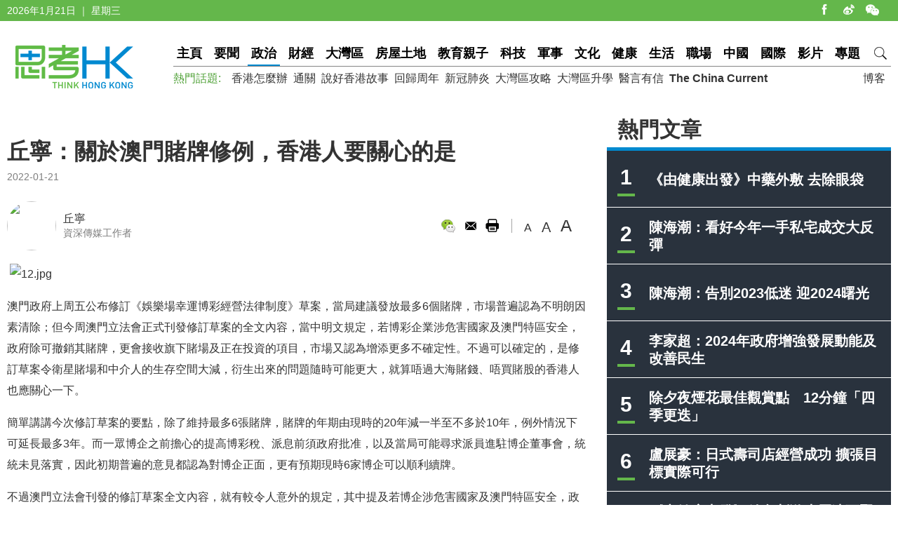

--- FILE ---
content_type: text/html
request_url: https://www.thinkhk.com/article/2022-01/21/53646.html
body_size: 7311
content:
<!doctype html>
<html>
<head>
<title>丘寧：關於澳門賭牌修例，香港人要關心的是 - 思考香港</title>
<meta charset="utf-8">
<meta name="viewport" content="width=device-width, initial-scale=1.0, maximum-scale=1.0, user-scalable=0" />
<meta http-equiv="X-UA-Compatible" content="IE=edge,chrome=1" />
<meta name="format-detection"content="telephone=yes">
<meta name="keywords" content="澳門,賭牌" />
<meta name="description" content="澳門今次大改衛星賭場和中介人的玩法，定必打爛唔少人的飯碗，要知道從事這兩瓣生意的不少都是有勢力和背景的江湖人士，他們一旦成為下崗人士，日後生計怎麼辦？澳門治安會否受影響？與澳門一海之隔的香港可以獨善其身嗎？" />
<meta name="published_time" content="2022-01-21 17:24" />
<meta property="fb:app_id" content="359316577753969" />
<meta property="og:url" content="https://www.thinkhk.com/article/2022-01/21/53646.html" />
<meta property="og:title" content="丘寧：關於澳門賭牌修例，香港人要關心的是" />
<meta property="og:type" content="article" />
<meta property="og:description" content="澳門今次大改衛星賭場和中介人的玩法，定必打爛唔少人的飯碗，要知道從事這兩瓣生意的不少都是有勢力和背景的江湖人士，他們一旦成為下崗人士，日後生計怎麼辦？澳門治安會否受影響？與澳門一海之隔的香港可以獨善其身嗎？" />
<meta property="og:image" content="https://www.thinkhk.com/d/file/2022-01-21/f229de35abee217d1be6143eaaf9139f.jpg" />
<link rel="apple-touch-icon" href="/static/images/icon.png">
<link href="/static/css/think_hk_Style.css?v201911191" rel="stylesheet" type="text/css">
<script type="text/javascript" src="/static/js/jquery-1.11.3.min.js"></script>
<script type="text/javascript" src="/static/js/think_hkSite.js"></script>
<script>(function(w,d,s,l,i){w[l]=w[l]||[];w[l].push({'gtm.start':
new Date().getTime(),event:'gtm.js'});var f=d.getElementsByTagName(s)[0],
j=d.createElement(s),dl=l!='dataLayer'?'&l='+l:'';j.async=true;j.src=
'https://www.googletagmanager.com/gtm.js?id='+i+dl;f.parentNode.insertBefore(j,f);
})(window,document,'script','dataLayer','GTM-W69CN5N');</script>
</head>
<body>
<noscript><iframe src="https://www.googletagmanager.com/ns.html?id=GTM-W69CN5N"
height="0" width="0" style="display:none;visibility:hidden"></iframe></noscript>
<script>(function(d, s, id) {
  var js, fjs = d.getElementsByTagName(s)[0];
  if (d.getElementById(id)) return;
  js = d.createElement(s); js.id = id;
  js.src = 'https://connect.facebook.net/en_US/sdk.js#xfbml=1&version=v14.0';
  fjs.parentNode.insertBefore(js, fjs);
}(document, 'script', 'facebook-jssdk'));</script>
<div class="topBar">
  <div class="wrapMain white">
    <div class="topShare"><span class="shareIco share1" onclick="window.open('https://www.facebook.com/thinkhongkong');"></span><span class="shareIco share5" onclick="window.open('http://www.weibo.com/thinkhongkong');"></span><span class="shareIco share3"><div class="popQRCode"><img src="/static/images/WeChat.jpg"></div></span></div>
<script type="text/javascript">document.writeln(new Date().getFullYear()+"年"+(new Date().getMonth() + 1)+"月"+new Date().getDate()+"日 ｜ "+new Array("星期日", "星期一", "星期二","星期三","星期四", "星期五","星期六")[new Date().getDay()]);</script></div>
</div>
<div class="topBarM"><a href="/" class="homeico">&nbsp;</a>
  <div class="navico">&nbsp;</div>
  <div id="navCon">
          <div class="searchBar" style="margin-top: 10px;"><span class="searchBt" onclick="$('#search_formM').submit();return false;">搜索</span>
            <div class="inputBox">
            <form action='/search.html' method="post" name="search_formM" id="search_formM">
            <input name="keyboard" type="text" id="keyboard" class="inputSearch" value="" placeholder="Search" />
            <input type="hidden" name="classid" value="1,2,3,4,5,6,7,11,13,14,15,17,18,19,24" />
            <input type="hidden" name="show" value="title,smalltext,newstext,writer,keyboard" />
            <input type="hidden" name="SubmitSearch" value="Search" />
            </form>
            </div>
          </div>
  <p>網站欄目：</p><a href="/news" class="nav">要聞</a><a href="/events" class="nav">政治</a><a href="/finance" class="nav">財經</a><a href="/bayarea" class="nav">大灣區</a><a href="/house" class="nav">房屋土地</a><a href="/edu" class="nav">教育親子</a><a href="/tech" class="nav">科技</a><a href="/military" class="nav">軍事</a><a href="/culture" class="nav">文化</a><a href="/health" class="nav">健康</a><a href="/society" class="nav">生活</a><a href="/career" class="nav">職場</a><a href="/china" class="nav">中國</a><a href="/world" class="nav">國際</a><a href="/authors" class="nav">博客</a><a href="/video" class="nav">影片</a><a href="/topic" class="nav">專題</a>
  <p>熱門話題：</p><a href="/topic/11885/%E9%A6%99%E6%B8%AF%E6%80%8E%E9%BA%BC%E8%BE%A6.html">香港怎麼辦</a><a href="/tags/%E9%80%9A%E9%97%9C/">通關</a><a href="/tags/%E8%AA%AA%E5%A5%BD%E9%A6%99%E6%B8%AF%E6%95%85%E4%BA%8B/">說好香港故事</a><a href="/tags/%E5%9B%9E%E6%AD%B8%E5%91%A8%E5%B9%B4/">回歸周年</a><a href="/tags/%E6%96%B0%E5%86%A0%E8%82%BA%E7%82%8E/">新冠肺炎</a><a href="/tags/%E5%A4%A7%E7%81%A3%E5%8D%80%E6%94%BB%E7%95%A5/">大灣區攻略</a><a href="/tags/%E5%A4%A7%E7%81%A3%E5%8D%80%E5%8D%87%E5%AD%B8/">大灣區升學</a><a href="/tags/%E9%86%AB%E8%A8%80%E6%9C%89%E4%BF%A1/">醫言有信</a><a href="/tags/The+China+Current/"><b>The China Current</b></a>  <p><a href="/subscribe.html" class="nav">訂閱思考香港週訊</a></p>
  
  </div>
</div>
<div class="header"><a href="/" class="logo"  ><img src="/static/images/logo.png" width="170" height="70" alt="思考HK"/></a>
  <div class="headerR">
    <div class="navBar"><a href="/" class="nav" id="navname_0index">主頁</a><a href="/news" class="nav" id="navname_11">要聞</a><a href="/events" class="nav" id="navname_1">政治</a><a href="/finance" class="nav" id="navname_2">財經</a><a href="/bayarea" class="nav" id="navname_19">大灣區</a><a href="/house" class="nav" id="navname_13">房屋土地</a><a href="/edu" class="nav" id="navname_5">教育親子</a><a href="/tech" class="nav" id="navname_4">科技</a><a href="/military" class="nav" id="navname_14">軍事</a><a href="/culture" class="nav" id="navname_15">文化</a><a href="/health" class="nav" id="navname_24">健康</a><a href="/society" class="nav" id="navname_3">生活</a><a href="/career" class="nav" id="navname_17">職場</a><a href="/china" class="nav" id="navname_6">中國</a><a href="/world" class="nav" id="navname_7">國際</a><a href="/video" class="nav" id="navname_18">影片</a><a href="/topic" class="nav" id="navname_0topic">專題</a><a href="javascript:void(0);" class="search">&nbsp;</a>
<div class="navSearchBar">
<form action='/search.html' method="post" name="search_news" id="search_news">
<input name="keyboard" type="text" id="keyboard" class="searchInput" value="" placeholder="Search" />
<input type="hidden" name="classid" value="1,2,3,4,5,6,7,11,13,14,15,17,18,19,24" />
<input type="hidden" name="show" value="title,smalltext,newstext,writer,keyboard" />
<input type="hidden" name="SubmitSearch" value="Search" />
</form><a href="javascript:void(0)" class="navSearchBt" onclick="$('#search_news').submit();return false;">搜索</a></div></div>
    <div class="fr tagList"><a href="/authors">博客</a></div>
    <div class="tagList"><span>熱門話題: </span><a href="/topic/11885/%E9%A6%99%E6%B8%AF%E6%80%8E%E9%BA%BC%E8%BE%A6.html">香港怎麼辦</a><a href="/tags/%E9%80%9A%E9%97%9C/">通關</a><a href="/tags/%E8%AA%AA%E5%A5%BD%E9%A6%99%E6%B8%AF%E6%95%85%E4%BA%8B/">說好香港故事</a><a href="/tags/%E5%9B%9E%E6%AD%B8%E5%91%A8%E5%B9%B4/">回歸周年</a><a href="/tags/%E6%96%B0%E5%86%A0%E8%82%BA%E7%82%8E/">新冠肺炎</a><a href="/tags/%E5%A4%A7%E7%81%A3%E5%8D%80%E6%94%BB%E7%95%A5/">大灣區攻略</a><a href="/tags/%E5%A4%A7%E7%81%A3%E5%8D%80%E5%8D%87%E5%AD%B8/">大灣區升學</a><a href="/tags/%E9%86%AB%E8%A8%80%E6%9C%89%E4%BF%A1/">醫言有信</a><a href="/tags/The+China+Current/"><b>The China Current</b></a></div>
  </div>
</div>
<script type="text/javascript">
$(function(){
$('#navname_0'). addClass ("dq");
$('#navname_1'). addClass ("dq");
});
</script>
<div class="wrapMain">
  <div class="sideR"><div id="indexmainR"><script type="text/javascript" src="/ajax/con_mainR.js"></script></div>
  <div  class="column2List overflowH bgW centermiddle">
  <script src=/d/js/acmsd/thea4.js></script>
  </div>
  <div class="hr10"></div>
  <div  class="column2List overflowH bgW centermiddle">
  <script src=/d/js/acmsd/thea6.js></script>
  </div>
  <div class="hr10"></div>
    </div>
  <div class="sideMainCon">
    <div class="hr10"></div>
    <div class="content">
      <h1>丘寧：關於澳門賭牌修例，香港人要關心的是</h1>
      <div class="shareMobile"><a href="http://www.facebook.com/share.php?u=https://www.thinkhk.com/article/2022-01/21/53646.html" target="_blank"><span class="shareIco share1"></span></a><a href="https://chart.googleapis.com/chart?cht=qr&chs=500x500&choe=UTF-8&chld=L|4&chl=https://www.thinkhk.com/article/2022-01/21/53646.html" target="_blank"><span class="shareIco share2"></span></a><span class="shareLike"><div class="fb-like" data-href="https://www.thinkhk.com/article/2022-01/21/53646.html" data-layout="button_count" data-action="like" data-show-faces="false" data-share="false"></div></span></div>
      <div class="cl" id="shareMobileLine"></div>
      <div class="gray font14">2022-01-21</div>
      <div class="hr20"></div>
      <div class="conAuthor">

<div class="txPic"><a href="/author/174/%E4%B8%98%E5%AF%A7.html"><img src="/d/file/2018-08-30/daa178fec965009e14c447e53961d6be.jpg" /></a></div>
<div class="txt"><a href="/author/174/%E4%B8%98%E5%AF%A7.html">丘寧</a><br><span class="gray font14">資深傳媒工作者</span></div>

</div>      <div class="conAuthorR">
        <div class="conShare">
          <div class="fl">
<div class="fb-like" data-href="https://www.thinkhk.com/article/2022-01/21/53646.html" data-layout="button_count" data-action="like" data-show-faces="false" data-share="true"></div>
&nbsp;
          </div>
          <span class="shareIco share3"><div class="popQRCode"><img src="/QRCode.php?url=/article/2022-01/21/53646.html"></div></span>
          <span class="shareIco share6" onclick="window.open('mailto:?subject='+encodeURIComponent(document.title)+'&body=:%20'+encodeURIComponent(location.href)); return false;" href="javascript:void(0);"></span>
          <span class="shareIco share5" onClick="window.print(); return false;"></span>
        </div>
        <div class="fontSize"><span class="changeSize" id="sizeS">A</span><span class="changeSize" id="sizeM">A</span><span class="changeSize" id="sizeB">A</span></div>
      </div>
      <div class="hr10"></div>
      <p>&nbsp;<img src="/d/file/2022-01-21/a0d58e30e1f3efde24306f25d65cffc9.jpg" alt="12.jpg" width="800" height="495" /></p>
<p>澳門政府上周五公布修訂《娛樂場幸運博彩經營法律制度》草案，當局建議發放最多6個賭牌，市場普遍認為不明朗因素清除；但今周澳門立法會正式刊發修訂草案的全文內容，當中明文規定，若博彩企業涉危害國家及澳門特區安全，政府除可撤銷其賭牌，更會接收旗下賭場及正在投資的項目，市場又認為增添更多不確定性。不過可以確定的，是修訂草案令衛星賭場和中介人的生存空間大減，衍生出來的問題隨時可能更大，就算唔過大海賭錢、唔買賭股的香港人也應關心一下。</p>
<p>簡單講講今次修訂草案的要點，除了維持最多6張賭牌，賭牌的年期由現時的20年減一半至不多於10年，例外情況下可延長最多3年。而一眾博企之前擔心的提高博彩稅、派息前須政府批准，以及當局可能尋求派員進駐博企董事會，統統未見落實，因此初期普遍的意見都認為對博企正面，更有預期現時6家博企可以順利續牌。</p>
<p>不過澳門立法會刊發的修訂草案全文內容，就有較令人意外的規定，其中提及若博企涉危害國家及澳門特區安全，政府可撤銷其賭牌，旗下賭場及正在投資的項目均會收歸政府所有。其實，早於去年修法諮詢前，澳門立法會土地及公共批給事務跟進委員會已於8月刊發報告書，當中就提到「博彩業關係到國家安全」，似乎已經作了溫馨提示。</p>
<p>要知道現時6家持有賭牌的公司中，有3間都是美資公司，再看看中美關係未見大有改善，美資博企日後如何可以「暢快地」遊走於中美角力之間，實在不是易事，加上賭牌年期和市場大環境均出現轉變，3間美資博企確實要好好盤算。</p>
<p>筆者最關心的衛星賭場及俗稱疊碼仔的中介人方面，相信其生意將因修訂草案而大受影響。所謂衛星賭場，就是經營者本身並沒有賭牌，而是透過與牌主訂立合約得以經營賭場，今次修訂講明，衞星賭場今後只能開設於博企旗下物業，據報截至2020年，澳門共有41家賭場，約一半由6家牌主自行營運，其餘都是衞星賭場，即使有意見認為牌主可以收購部分好生意的衛星賭場，但有衛星賭場結業不難預見。至於早前已被重手整頓的中介人業務，草案對其監管進一步加辣，要求每間中介人公司只能服務一間博企，生意唔知會跌剩多少。</p>
<p>記得澳門回歸前的社會治安非常混亂，黑幫經常互相打鬥，為的就是爭奪博彩業的周邊利益。澳門今次大改衛星賭場和中介人的玩法，定必打爛唔少人的飯碗，要知道從事這兩瓣生意的不少都是有勢力和背景的江湖人士，他們一旦成為下崗人士，日後生計怎麼辦？澳門治安會否受影響？與澳門一海之隔的香港可以獨善其身嗎？</p>
<p>文章只屬作者觀點，不代表本網立場。</p><div class="tagBar blue"><a href="/tags/%E6%BE%B3%E9%96%80/" class="tag">澳門</a> ,  <a href="/tags/%E8%B3%AD%E7%89%8C/" class="tag">賭牌</a></div>      <div class="prenextCon">
      <div class="nextCon"><span class="font20">下一篇</span><br><a href='/article/2022-01/21/53639.html'>潘學智：RCEP的香港機遇 大灣區與東南亞橋樑</a></div>
      <div class="preCon"><span class="font20">上一篇</span><br><a href='/article/2022-01/24/53669.html'>朱家健：須為香港故宮文化博物館的藏品把關</a></div>
      <div class="cl"></div>
      </div>
    </div>

    <div class="yanzhanList">
      <div class="conColTit">延伸閱讀</div>
      <ul class="newsList connewTop borderB2">
<li><div class="pic"><a href="/article/2023-06/08/60590.html"><img src="/d/file/2023-06-08/3403a22009aa2d169367a993a36ec488.jpg" /></a></div><div class="txt"><div class="tit"><a href="/article/2023-06/08/60590.html">陳承宇：香港及澳門當加強合作交流 共創商機</a></div><div class="summary">筆者日前隨一商會到澳門考察，期間獲得貿促局及政發局的接見。包括澳門貿易投資促進局 (貿促局)參觀中葡（葡語系國家) 展廳及產品，從交流中，筆者了解到澳門的長足發展離不開橫琴，而大灣區9加2城市聯合發展之勢於通關後互動大大加強。</div><p><span class="black">陳承宇博士&nbsp;&nbsp;</span><span class="gray">2023-06-08</span></p></div></li>
</ul>    </div>
    <div  class="conNewsList overflowH">
      <ul id="moreYanzhanList">

<li><a href="/article/2023-06/08/60590.html">陳承宇：香港及澳門當加強合作交流 共創商機</a><p class="font14 gray"><span class="black">陳承宇博士&nbsp;&nbsp;</span><span class="gray">2023-06-08</span></p></li>

<li><a href="/article/2023-06/01/60533.html">上江南：澳門經濟增長快速 香港如何才能跟上？</a><p class="font14 gray"><span class="black">上江南&nbsp;&nbsp;</span><span class="gray">2023-06-01</span></p></li>

<li><a href="/article/2023-02/03/59190.html">陳志豪：香港旅遊業衰落了嗎？</a><p class="font14 gray"><span class="black">陳志豪&nbsp;&nbsp;</span><span class="gray">2023-02-03</span></p></li>

<li><a href="/article/2023-01/10/58921.html">容澤榮：通關暢順不應自滿 復甦經濟不能躺平</a><p class="font14 gray"><span class="black">容澤榮&nbsp;&nbsp;</span><span class="gray">2023-01-10</span></p></li>

<li><a href="/article/2022-06/21/55986.html">寒柏：香港應該借鏡澳門的抗疫經驗</a><p class="font14 gray"><span class="black">寒柏&nbsp;&nbsp;</span><span class="gray">2022-06-21</span></p></li>

<li><a href="/article/2022-02/15/53944.html">楊莉珊：善用中央支援 借鑒澳門經驗</a><p class="font14 gray"><span class="black">楊莉珊&nbsp;&nbsp;</span><span class="gray">2022-02-15</span></p></li>

</ul>
<script>$('#moreYanzhanList li').eq(0).hide()</script>    </div>
  </div>
  <!--sideMainL end-->
  <div class="cl"></div>
</div>
<script>
//-----------
$(function() {
    var _scrolltop = $(window).scrollTop();
    windowChange (_scrolltop);
    $(window).bind('scroll resize', function(e) {
        var _scrolltop = $(window).scrollTop();
        windowChange (_scrolltop);
    });
    $(".content iframe").each(function(){
        if($(this).attr('src').indexOf('youtube.com')) {
            $(this).parent().addClass('youtube_frame');
        }
    });
});
function windowChange(_scrolltop) {
    if ($(".wrapMain").width() <= 750) {
        var _offsetTop = $("#shareMobileLine").offset().top;
        if (_scrolltop > _offsetTop) {
			$(".shareMobile").addClass("scrolltop").css("position", "fixed").css("top", "0px");
        }
		 else {
            $(".shareMobile").removeClass("scrolltop").css("position", "static")}
    }
}
</script>
<script src="/e/public/onclick/?enews=donews&classid=1&id=53646"></script><div class="footer">
  <div class="wrapMain white font14">
    <p class="footerNav fl"><a href="/html/aboutus.html">關於我們 </a><a href="/html/contactus.html">聯絡我們 </a><a href="/html/copyright.html">版權聲明 </a><a href="/html/privacy.html">私隱政策 </a></p>
    <p class="fr">&copy;2024 思考香港. All rights reserved.</p>
  </div>
</div>
<div class="fb-root"></div>
<script type="text/javascript" src="/static/js/think_hkNewslatter.js"></script>
</body>
</html>